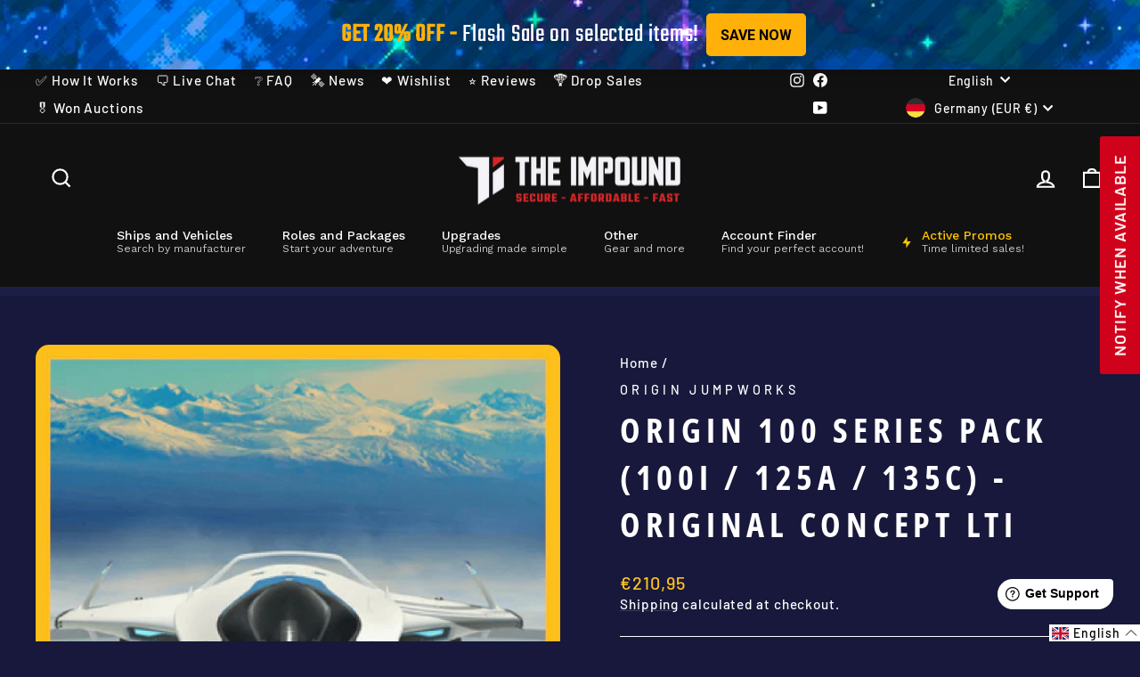

--- FILE ---
content_type: text/javascript; charset=utf-8
request_url: https://theimpound.com/en-de/products/100-series-ilw-2951-paint-pack.js
body_size: 74
content:
{"id":7562610508029,"title":"100 Series - ILW 2951 Paint Pack","handle":"100-series-ilw-2951-paint-pack","description":"\u003cp data-mce-fragment=\"1\"\u003eShow your support for the fleet with all three exclusive Invictus Launch Week paint schemes for your Origin 100 Series ships – vibrant Timberline, cool Frostbite, and commemorative Blue and Gold.\n\nThese paints are compatible with all 100 Series variants.\nShow your support for the fleet with all three exclusive Invictus Launch Week paint schemes for your Origin 100 Series ships – vibrant Timberline, cool Frostbite, and commemorative Blue and Gold.\n\nThese paints are compatible with all 100 Series variants.\n \u003cbr\u003e\u003cbr\u003eYour ships and vehicles represent who you are within Star Citizen universe, that's why it's a great idea to customize their look with a brand new paint or skin. \u003cbr\u003e\u003cbr\u003eGet yourself a brand new paint job and show off your style to the verse.\u003c\/p\u003e\n\u003ch3 data-mce-fragment=\"1\"\u003e\u003cstrong data-mce-fragment=\"1\"\u003e\u003cspan data-mce-fragment=\"1\"\u003e\u003c\/span\u003e\u003c\/strong\u003e\u003c\/h3\u003e","published_at":"2022-01-31T13:36:20-05:00","created_at":"2022-01-31T13:36:21-05:00","vendor":"Paint","type":"Paint","tags":["100i","125a","135c","commission","Paint","Ship Paint"],"price":2595,"price_min":2595,"price_max":2595,"available":true,"price_varies":false,"compare_at_price":null,"compare_at_price_min":0,"compare_at_price_max":0,"compare_at_price_varies":false,"variants":[{"id":42436015882493,"title":"Default Title","option1":"Default Title","option2":null,"option3":null,"sku":"P.159.388.L","requires_shipping":false,"taxable":true,"featured_image":null,"available":true,"name":"100 Series - ILW 2951 Paint Pack","public_title":null,"options":["Default Title"],"price":2595,"weight":0,"compare_at_price":null,"inventory_management":"shopify","barcode":null,"quantity_rule":{"min":1,"max":null,"increment":1},"quantity_price_breaks":[],"requires_selling_plan":false,"selling_plan_allocations":[]}],"images":["\/\/cdn.shopify.com\/s\/files\/1\/0613\/3569\/9709\/products\/100_ilw_paint_pack_0d061099-6b10-42bd-9a16-752ee0dbd0e5.jpg?v=1643658107"],"featured_image":"\/\/cdn.shopify.com\/s\/files\/1\/0613\/3569\/9709\/products\/100_ilw_paint_pack_0d061099-6b10-42bd-9a16-752ee0dbd0e5.jpg?v=1643658107","options":[{"name":"Title","position":1,"values":["Default Title"]}],"url":"\/en-de\/products\/100-series-ilw-2951-paint-pack","media":[{"alt":"100 Series - ILW 2951 Paint Pack","id":29158430540029,"position":1,"preview_image":{"aspect_ratio":0.899,"height":1447,"width":1301,"src":"https:\/\/cdn.shopify.com\/s\/files\/1\/0613\/3569\/9709\/products\/100_ilw_paint_pack_0d061099-6b10-42bd-9a16-752ee0dbd0e5.jpg?v=1643658107"},"aspect_ratio":0.899,"height":1447,"media_type":"image","src":"https:\/\/cdn.shopify.com\/s\/files\/1\/0613\/3569\/9709\/products\/100_ilw_paint_pack_0d061099-6b10-42bd-9a16-752ee0dbd0e5.jpg?v=1643658107","width":1301}],"requires_selling_plan":false,"selling_plan_groups":[]}

--- FILE ---
content_type: text/javascript; charset=utf-8
request_url: https://theimpound.com/en-de/products/100-series-slate-camo-paint.js
body_size: 568
content:
{"id":7556273930493,"title":"100 series - Slate Camo Paint","handle":"100-series-slate-camo-paint","description":"\u003cp data-mce-fragment=\"1\"\u003eCustomize your Origin 100 series ship with this intimidating grey camo color scheme.\u003cbr\u003e\u003c\/p\u003e\n\u003ch3 data-mce-fragment=\"1\"\u003e\u003cstrong data-mce-fragment=\"1\"\u003e\u003cspan data-mce-fragment=\"1\"\u003e\u003c\/span\u003e\u003c\/strong\u003e\u003c\/h3\u003e","published_at":"2022-01-25T13:41:40-05:00","created_at":"2022-01-25T13:41:40-05:00","vendor":"Paint","type":"Paint","tags":["100i","125a","135c","commission","Evergreen","Paint","Ship Paint"],"price":795,"price_min":795,"price_max":795,"available":true,"price_varies":false,"compare_at_price":null,"compare_at_price_min":0,"compare_at_price_max":0,"compare_at_price_varies":false,"variants":[{"id":42416244261117,"title":"Default Title","option1":"Default Title","option2":null,"option3":null,"sku":"P.159.383.A","requires_shipping":false,"taxable":true,"featured_image":null,"available":true,"name":"100 series - Slate Camo Paint","public_title":null,"options":["Default Title"],"price":795,"weight":0,"compare_at_price":null,"inventory_management":"shopify","barcode":null,"quantity_rule":{"min":1,"max":null,"increment":1},"quantity_price_breaks":[],"requires_selling_plan":false,"selling_plan_allocations":[]}],"images":["\/\/cdn.shopify.com\/s\/files\/1\/0613\/3569\/9709\/products\/100i_Tint_Camo_7afbbfb4-4fef-478b-944b-44d7a41beb22.jpg?v=1643298520","\/\/cdn.shopify.com\/s\/files\/1\/0613\/3569\/9709\/products\/100i_Tint_Camo_48248b32-dfda-47a4-a620-7fa5cb57ba84.jpg?v=1643450386"],"featured_image":"\/\/cdn.shopify.com\/s\/files\/1\/0613\/3569\/9709\/products\/100i_Tint_Camo_7afbbfb4-4fef-478b-944b-44d7a41beb22.jpg?v=1643298520","options":[{"name":"Title","position":1,"values":["Default Title"]}],"url":"\/en-de\/products\/100-series-slate-camo-paint","media":[{"alt":"Customize your Origin 100 series ship with this intimidating grey camo color scheme.","id":29137550573821,"position":1,"preview_image":{"aspect_ratio":0.899,"height":1447,"width":1301,"src":"https:\/\/cdn.shopify.com\/s\/files\/1\/0613\/3569\/9709\/products\/100i_Tint_Camo_7afbbfb4-4fef-478b-944b-44d7a41beb22.jpg?v=1643298520"},"aspect_ratio":0.899,"height":1447,"media_type":"image","src":"https:\/\/cdn.shopify.com\/s\/files\/1\/0613\/3569\/9709\/products\/100i_Tint_Camo_7afbbfb4-4fef-478b-944b-44d7a41beb22.jpg?v=1643298520","width":1301},{"alt":"Customize your Origin 100 series ship with this intimidating grey camo color scheme.","id":29147004469501,"position":2,"preview_image":{"aspect_ratio":1.433,"height":600,"width":860,"src":"https:\/\/cdn.shopify.com\/s\/files\/1\/0613\/3569\/9709\/products\/100i_Tint_Camo_48248b32-dfda-47a4-a620-7fa5cb57ba84.jpg?v=1643450386"},"aspect_ratio":1.433,"height":600,"media_type":"image","src":"https:\/\/cdn.shopify.com\/s\/files\/1\/0613\/3569\/9709\/products\/100i_Tint_Camo_48248b32-dfda-47a4-a620-7fa5cb57ba84.jpg?v=1643450386","width":860},{"alt":null,"id":34619113373949,"position":3,"preview_image":{"aspect_ratio":1.333,"height":360,"width":480,"src":"https:\/\/cdn.shopify.com\/s\/files\/1\/0613\/3569\/9709\/files\/preview_images\/hqdefault_86fbfc8d-5794-4578-b8d0-5d7dca418780.jpg?v=1733711021"},"aspect_ratio":1.77,"external_id":"4dIoTmkcvfo","host":"youtube","media_type":"external_video"}],"requires_selling_plan":false,"selling_plan_groups":[]}

--- FILE ---
content_type: text/javascript; charset=utf-8
request_url: https://theimpound.com/en-de/products/origin-100-series-pack.js
body_size: 1377
content:
{"id":8084553826557,"title":"Origin 100 Series Pack (100i \/ 125a \/ 135c) - Original Concept LTI","handle":"origin-100-series-pack","description":"\u003cp data-mce-fragment=\"1\"\u003eExplore the galaxy in style with the Origin 100 Series Pack. This package offers three ships, perfect for your interstellar adventures: the 100i, 125a, and 135c. With life time insurance and unique Giocoso Helmets included, this luxury option is sure to make a statement in the stars.\u003c\/p\u003e\n\u003ch3 data-mce-fragment=\"1\"\u003eOriginal Concept explanation\u003cbr\u003e\n\u003c\/h3\u003e\n\u003cp\u003e\u003cspan data-mce-fragment=\"1\"\u003eOriginal concept items are versions of ships and vehicles that come from the first sale (concept sale) of that particular item and contain Life Time Insurance (LTI) and if melted, can be bought back in the original form as they are not upgraded in any way or form. Those are usually the rarest and most sought after items. \u003cbr\u003e\u003c\/span\u003e\u003c\/p\u003e","published_at":"2023-05-12T10:04:20-04:00","created_at":"2023-05-12T10:04:21-04:00","vendor":"Origin Jumpworks","type":"","tags":["100i","commission","Luxury","Origin Jumpworks","Original Concept","Ship","Starter"],"price":21095,"price_min":21095,"price_max":21095,"available":false,"price_varies":false,"compare_at_price":null,"compare_at_price_min":0,"compare_at_price_max":0,"compare_at_price_varies":false,"variants":[{"id":43925115076861,"title":"Default Title","option1":"Default Title","option2":null,"option3":null,"sku":"UNIQUE.159.160.161.L","requires_shipping":false,"taxable":true,"featured_image":null,"available":false,"name":"Origin 100 Series Pack (100i \/ 125a \/ 135c) - Original Concept LTI","public_title":null,"options":["Default Title"],"price":21095,"weight":0,"compare_at_price":null,"inventory_management":"shopify","barcode":null,"quantity_rule":{"min":1,"max":null,"increment":1},"quantity_price_breaks":[],"requires_selling_plan":false,"selling_plan_allocations":[]}],"images":["\/\/cdn.shopify.com\/s\/files\/1\/0613\/3569\/9709\/files\/Group160-LTI-S_51316afe-f1df-48ec-8939-0b87a58e8eb0.jpg?v=1683900263","\/\/cdn.shopify.com\/s\/files\/1\/0613\/3569\/9709\/files\/details_7dd8aee8-c0d2-4f84-90c2-b155d9535241.jpg?v=1683900275","\/\/cdn.shopify.com\/s\/files\/1\/0613\/3569\/9709\/files\/100i_0f44883a-dc8b-4006-8aee-ce841ae08df8.jpg?v=1731642118","\/\/cdn.shopify.com\/s\/files\/1\/0613\/3569\/9709\/files\/source_f616072d-aae6-4bed-9362-e16f8695a4a3.jpg?v=1731642122","\/\/cdn.shopify.com\/s\/files\/1\/0613\/3569\/9709\/files\/source_4a6a7707-8a93-4c70-b41f-443a4dc3648f.jpg?v=1731642126"],"featured_image":"\/\/cdn.shopify.com\/s\/files\/1\/0613\/3569\/9709\/files\/Group160-LTI-S_51316afe-f1df-48ec-8939-0b87a58e8eb0.jpg?v=1683900263","options":[{"name":"Title","position":1,"values":["Default Title"]}],"url":"\/en-de\/products\/origin-100-series-pack","media":[{"alt":"Buy 100i Original Concept with LTI for Star Citizen","id":31676875276541,"position":1,"preview_image":{"aspect_ratio":0.9,"height":600,"width":540,"src":"https:\/\/cdn.shopify.com\/s\/files\/1\/0613\/3569\/9709\/files\/Group160-LTI-S_51316afe-f1df-48ec-8939-0b87a58e8eb0.jpg?v=1683900263"},"aspect_ratio":0.9,"height":600,"media_type":"image","src":"https:\/\/cdn.shopify.com\/s\/files\/1\/0613\/3569\/9709\/files\/Group160-LTI-S_51316afe-f1df-48ec-8939-0b87a58e8eb0.jpg?v=1683900263","width":540},{"alt":"Origin 100 Series Pack (100i \/ 125a \/ 135c) - Original Concept LTI","id":31676875833597,"position":2,"preview_image":{"aspect_ratio":0.641,"height":1149,"width":737,"src":"https:\/\/cdn.shopify.com\/s\/files\/1\/0613\/3569\/9709\/files\/details_7dd8aee8-c0d2-4f84-90c2-b155d9535241.jpg?v=1683900275"},"aspect_ratio":0.641,"height":1149,"media_type":"image","src":"https:\/\/cdn.shopify.com\/s\/files\/1\/0613\/3569\/9709\/files\/details_7dd8aee8-c0d2-4f84-90c2-b155d9535241.jpg?v=1683900275","width":737},{"alt":null,"id":34521641353469,"position":3,"preview_image":{"aspect_ratio":1.997,"height":1252,"width":2500,"src":"https:\/\/cdn.shopify.com\/s\/files\/1\/0613\/3569\/9709\/files\/100i_0f44883a-dc8b-4006-8aee-ce841ae08df8.jpg?v=1731642118"},"aspect_ratio":1.997,"height":1252,"media_type":"image","src":"https:\/\/cdn.shopify.com\/s\/files\/1\/0613\/3569\/9709\/files\/100i_0f44883a-dc8b-4006-8aee-ce841ae08df8.jpg?v=1731642118","width":2500},{"alt":null,"id":34521641648381,"position":4,"preview_image":{"aspect_ratio":2.281,"height":1646,"width":3754,"src":"https:\/\/cdn.shopify.com\/s\/files\/1\/0613\/3569\/9709\/files\/source_f616072d-aae6-4bed-9362-e16f8695a4a3.jpg?v=1731642122"},"aspect_ratio":2.281,"height":1646,"media_type":"image","src":"https:\/\/cdn.shopify.com\/s\/files\/1\/0613\/3569\/9709\/files\/source_f616072d-aae6-4bed-9362-e16f8695a4a3.jpg?v=1731642122","width":3754},{"alt":null,"id":34521641812221,"position":5,"preview_image":{"aspect_ratio":2.281,"height":1646,"width":3754,"src":"https:\/\/cdn.shopify.com\/s\/files\/1\/0613\/3569\/9709\/files\/source_4a6a7707-8a93-4c70-b41f-443a4dc3648f.jpg?v=1731642126"},"aspect_ratio":2.281,"height":1646,"media_type":"image","src":"https:\/\/cdn.shopify.com\/s\/files\/1\/0613\/3569\/9709\/files\/source_4a6a7707-8a93-4c70-b41f-443a4dc3648f.jpg?v=1731642126","width":3754}],"requires_selling_plan":false,"selling_plan_groups":[]}

--- FILE ---
content_type: text/javascript; charset=utf-8
request_url: https://theimpound.com/en-de/products/100-series-auspicious-red-dragon-paint.js
body_size: -110
content:
{"id":8282702184701,"title":"100 Series - Auspicious Red Dragon Paint","handle":"100-series-auspicious-red-dragon-paint","description":"\u003cp data-mce-fragment=\"1\"\u003eSeek peace and prosperity in the new year with the Auspicious Red Dragon livery. Outfit your ship with this bold red base paint complemented by gold accents and a stylized graphic of a dragon.\u003cbr\u003e\u003cbr\u003eThis paint is compatible with all 100 series variants.\u003c\/p\u003e\n\u003ch3 data-mce-fragment=\"1\"\u003e\u003cstrong data-mce-fragment=\"1\"\u003e\u003cspan data-mce-fragment=\"1\"\u003e\u003c\/span\u003e\u003c\/strong\u003e\u003c\/h3\u003e","published_at":"2024-02-13T07:01:03-05:00","created_at":"2024-02-13T07:01:03-05:00","vendor":"Paint","type":"Paint","tags":["100i","125a","135c","commission","Paint","Ship Paint"],"price":795,"price_min":795,"price_max":795,"available":true,"price_varies":false,"compare_at_price":null,"compare_at_price_min":0,"compare_at_price_max":0,"compare_at_price_varies":false,"variants":[{"id":44512863813885,"title":"Default Title","option1":"Default Title","option2":null,"option3":null,"sku":"P.468","requires_shipping":false,"taxable":true,"featured_image":null,"available":true,"name":"100 Series - Auspicious Red Dragon Paint","public_title":null,"options":["Default Title"],"price":795,"weight":0,"compare_at_price":null,"inventory_management":"shopify","barcode":null,"quantity_rule":{"min":1,"max":null,"increment":1},"quantity_price_breaks":[],"requires_selling_plan":false,"selling_plan_allocations":[]}],"images":["\/\/cdn.shopify.com\/s\/files\/1\/0613\/3569\/9709\/files\/dragon.jpg?v=1707825699"],"featured_image":"\/\/cdn.shopify.com\/s\/files\/1\/0613\/3569\/9709\/files\/dragon.jpg?v=1707825699","options":[{"name":"Title","position":1,"values":["Default Title"]}],"url":"\/en-de\/products\/100-series-auspicious-red-dragon-paint","media":[{"alt":"Buy 100 Series - Auspicious Red Dragon Paint For Star Citizen","id":32822083387645,"position":1,"preview_image":{"aspect_ratio":0.9,"height":600,"width":540,"src":"https:\/\/cdn.shopify.com\/s\/files\/1\/0613\/3569\/9709\/files\/dragon.jpg?v=1707825699"},"aspect_ratio":0.9,"height":600,"media_type":"image","src":"https:\/\/cdn.shopify.com\/s\/files\/1\/0613\/3569\/9709\/files\/dragon.jpg?v=1707825699","width":540}],"requires_selling_plan":false,"selling_plan_groups":[]}

--- FILE ---
content_type: image/svg+xml
request_url: https://uc.pop-convert.com/57b622bc-91d4-44b2-be30-8ac5299e8309/
body_size: 66
content:
<?xml version="1.0" encoding="UTF-8" standalone="no"?>
<svg width="40px" height="40px" viewBox="0 0 40 40" version="1.1" xmlns="http://www.w3.org/2000/svg" xmlns:xlink="http://www.w3.org/1999/xlink">
    <!-- Generator: Sketch 40.1 (33804) - http://www.bohemiancoding.com/sketch -->
    <title>diagonal-stripes</title>
    <desc>Created with Sketch.</desc>
    <defs></defs>
    <g id="Page-1" stroke="none" stroke-width="1" fill="none" fill-rule="evenodd">
        <g id="diagonal-stripes" fill="#000000">
            <polygon id="Path-2" points="0 40 40 0 20 0 0 20"></polygon>
            <polygon id="Path-2-Copy" points="40 40 40 20 20 40"></polygon>
        </g>
    </g>
</svg>

--- FILE ---
content_type: text/javascript; charset=utf-8
request_url: https://theimpound.com/en-de/products/100-series-frostbite-paint.js
body_size: 458
content:
{"id":7556273733885,"title":"100 Series - Frostbite Paint","handle":"100-series-frostbite-paint","description":"\u003cp\u003eSoar like the winter winds with the Frostbite Camo paint scheme for your Origin 100 Series ships.\u003c\/p\u003e\n\u003ch3 data-mce-fragment=\"1\"\u003e\u003cstrong data-mce-fragment=\"1\"\u003e\u003cspan data-mce-fragment=\"1\"\u003e\u003c\/span\u003e\u003c\/strong\u003e\u003c\/h3\u003e","published_at":"2022-01-25T13:41:35-05:00","created_at":"2022-01-25T13:41:35-05:00","vendor":"Paint","type":"Paint","tags":["100i","125a","135c","commission","Evergreen","Paint","Ship Paint"],"price":795,"price_min":795,"price_max":795,"available":true,"price_varies":false,"compare_at_price":null,"compare_at_price_min":0,"compare_at_price_max":0,"compare_at_price_varies":false,"variants":[{"id":42416244064509,"title":"Default Title","option1":"Default Title","option2":null,"option3":null,"sku":"P.159.378.A","requires_shipping":false,"taxable":true,"featured_image":null,"available":true,"name":"100 Series - Frostbite Paint","public_title":null,"options":["Default Title"],"price":795,"weight":0,"compare_at_price":null,"inventory_management":"shopify","barcode":null,"quantity_rule":{"min":1,"max":null,"increment":1},"quantity_price_breaks":[],"requires_selling_plan":false,"selling_plan_allocations":[]}],"images":["\/\/cdn.shopify.com\/s\/files\/1\/0613\/3569\/9709\/products\/100i_Frostbite_camo_2021-Min_d84f89c7-9e18-47f6-b473-1ad86c40f027.jpg?v=1643298438","\/\/cdn.shopify.com\/s\/files\/1\/0613\/3569\/9709\/products\/100i_Frostbite_camo_2021-Min_d7b0f2e3-92c9-4bc5-a068-5400679c8555.jpg?v=1643449555"],"featured_image":"\/\/cdn.shopify.com\/s\/files\/1\/0613\/3569\/9709\/products\/100i_Frostbite_camo_2021-Min_d84f89c7-9e18-47f6-b473-1ad86c40f027.jpg?v=1643298438","options":[{"name":"Title","position":1,"values":["Default Title"]}],"url":"\/en-de\/products\/100-series-frostbite-paint","media":[{"alt":"Soar like the winter winds with the Frostbite Camo paint scheme for your Origin 100 Series ships.","id":29137543332093,"position":1,"preview_image":{"aspect_ratio":0.899,"height":1447,"width":1301,"src":"https:\/\/cdn.shopify.com\/s\/files\/1\/0613\/3569\/9709\/products\/100i_Frostbite_camo_2021-Min_d84f89c7-9e18-47f6-b473-1ad86c40f027.jpg?v=1643298438"},"aspect_ratio":0.899,"height":1447,"media_type":"image","src":"https:\/\/cdn.shopify.com\/s\/files\/1\/0613\/3569\/9709\/products\/100i_Frostbite_camo_2021-Min_d84f89c7-9e18-47f6-b473-1ad86c40f027.jpg?v=1643298438","width":1301},{"alt":"Soar like the winter winds with the Frostbite Camo paint scheme for your Origin 100 Series ships.","id":29146985234685,"position":2,"preview_image":{"aspect_ratio":2.333,"height":1646,"width":3840,"src":"https:\/\/cdn.shopify.com\/s\/files\/1\/0613\/3569\/9709\/products\/100i_Frostbite_camo_2021-Min_d7b0f2e3-92c9-4bc5-a068-5400679c8555.jpg?v=1643449555"},"aspect_ratio":2.333,"height":1646,"media_type":"image","src":"https:\/\/cdn.shopify.com\/s\/files\/1\/0613\/3569\/9709\/products\/100i_Frostbite_camo_2021-Min_d7b0f2e3-92c9-4bc5-a068-5400679c8555.jpg?v=1643449555","width":3840}],"requires_selling_plan":false,"selling_plan_groups":[]}

--- FILE ---
content_type: text/javascript; charset=utf-8
request_url: https://theimpound.com/en-de/products/100-series-melrose-paint-imperator.js
body_size: 626
content:
{"id":8709948604669,"title":"100 Series - Melrose Paint - Imperator","handle":"100-series-melrose-paint-imperator","description":"With all the class and sophistication you already associate with Origin Jumpworks, the 100 series has been crafted for solo pilots looking to turn heads without breaking the bank. Customize your Origin 100 series ship with this teal and pink color scheme.","published_at":"2024-09-20T20:48:58-04:00","created_at":"2024-09-13T20:51:35-04:00","vendor":"Paint","type":"Paint","tags":["100i","125a","135c","commission","EG","Evergreen","Paint","Ship Paint","Subscriber"],"price":695,"price_min":695,"price_max":695,"available":true,"price_varies":false,"compare_at_price":null,"compare_at_price_min":0,"compare_at_price_max":0,"compare_at_price_varies":false,"variants":[{"id":45651921469693,"title":"Default Title","option1":"Default Title","option2":null,"option3":null,"sku":"p.1000","requires_shipping":false,"taxable":true,"featured_image":null,"available":true,"name":"100 Series - Melrose Paint - Imperator","public_title":null,"options":["Default Title"],"price":695,"weight":0,"compare_at_price":null,"inventory_management":"shopify","barcode":null,"quantity_rule":{"min":1,"max":null,"increment":1},"quantity_price_breaks":[],"requires_selling_plan":false,"selling_plan_allocations":[]}],"images":["\/\/cdn.shopify.com\/s\/files\/1\/0613\/3569\/9709\/files\/Group168_c24d4ce9-a870-4350-b222-998009ff8f07.jpg?v=1726275380","\/\/cdn.shopify.com\/s\/files\/1\/0613\/3569\/9709\/files\/source_81f3cafa-92eb-47df-9b00-a18060d897c6.jpg?v=1726275386"],"featured_image":"\/\/cdn.shopify.com\/s\/files\/1\/0613\/3569\/9709\/files\/Group168_c24d4ce9-a870-4350-b222-998009ff8f07.jpg?v=1726275380","options":[{"name":"Title","position":1,"values":["Default Title"]}],"url":"\/en-de\/products\/100-series-melrose-paint-imperator","media":[{"alt":"Buy 100 Series - Melrose Paint - Imperator For Star Citizen","id":34277877055741,"position":1,"preview_image":{"aspect_ratio":0.9,"height":600,"width":540,"src":"https:\/\/cdn.shopify.com\/s\/files\/1\/0613\/3569\/9709\/files\/Group168_c24d4ce9-a870-4350-b222-998009ff8f07.jpg?v=1726275380"},"aspect_ratio":0.9,"height":600,"media_type":"image","src":"https:\/\/cdn.shopify.com\/s\/files\/1\/0613\/3569\/9709\/files\/Group168_c24d4ce9-a870-4350-b222-998009ff8f07.jpg?v=1726275380","width":540},{"alt":"Buy 100 Series - Melrose Paint - Imperator For Star Citizen","id":34277877383421,"position":2,"preview_image":{"aspect_ratio":2.333,"height":1646,"width":3840,"src":"https:\/\/cdn.shopify.com\/s\/files\/1\/0613\/3569\/9709\/files\/source_81f3cafa-92eb-47df-9b00-a18060d897c6.jpg?v=1726275386"},"aspect_ratio":2.333,"height":1646,"media_type":"image","src":"https:\/\/cdn.shopify.com\/s\/files\/1\/0613\/3569\/9709\/files\/source_81f3cafa-92eb-47df-9b00-a18060d897c6.jpg?v=1726275386","width":3840},{"alt":null,"id":34618933346557,"position":3,"preview_image":{"aspect_ratio":1.333,"height":360,"width":480,"src":"https:\/\/cdn.shopify.com\/s\/files\/1\/0613\/3569\/9709\/files\/preview_images\/hqdefault_d92f895f-7792-402d-a8ca-f6051ec3231b.jpg?v=1733704963"},"aspect_ratio":1.77,"external_id":"qvAQYOg7IbI","host":"youtube","media_type":"external_video"}],"requires_selling_plan":false,"selling_plan_groups":[]}

--- FILE ---
content_type: text/javascript; charset=utf-8
request_url: https://theimpound.com/en-de/products/100-series-5-paint-pack.js
body_size: 645
content:
{"id":7556273668349,"title":"100 Series - 5 Paint Pack","handle":"100-series-5-paint-pack","description":"\u003cp data-mce-fragment=\"1\"\u003eThis pack includes all five 100 Series paints: Flame Blue Ametrine Slate Camo Timberline Frostbite These paints are compatible with all 100 Series variants. \u003c\/p\u003e","published_at":"2022-01-25T13:41:34-05:00","created_at":"2022-01-25T13:41:34-05:00","vendor":"Paint","type":"Paint","tags":["100i","125a","135c","commission","Evergreen","Paint","Paint Pack","Ship Paint"],"price":2395,"price_min":2395,"price_max":2395,"available":true,"price_varies":false,"compare_at_price":null,"compare_at_price_min":0,"compare_at_price_max":0,"compare_at_price_varies":false,"variants":[{"id":42416243900669,"title":"Default Title","option1":"Default Title","option2":null,"option3":null,"sku":"P.159.367.A","requires_shipping":false,"taxable":true,"featured_image":null,"available":true,"name":"100 Series - 5 Paint Pack","public_title":null,"options":["Default Title"],"price":2395,"weight":0,"compare_at_price":null,"inventory_management":"shopify","barcode":null,"quantity_rule":{"min":1,"max":null,"increment":1},"quantity_price_breaks":[],"requires_selling_plan":false,"selling_plan_allocations":[]}],"images":["\/\/cdn.shopify.com\/s\/files\/1\/0613\/3569\/9709\/products\/Group164.jpg?v=1643289193","\/\/cdn.shopify.com\/s\/files\/1\/0613\/3569\/9709\/products\/100i_Tint_BlackOrange.jpg?v=1643289193","\/\/cdn.shopify.com\/s\/files\/1\/0613\/3569\/9709\/products\/100i_Tint_BlueYellow.jpg?v=1643289193","\/\/cdn.shopify.com\/s\/files\/1\/0613\/3569\/9709\/products\/100i_Tint_Camo.jpg?v=1643289193","\/\/cdn.shopify.com\/s\/files\/1\/0613\/3569\/9709\/products\/100i_Frostbite_camo_2021-Min.jpg?v=1643289193","\/\/cdn.shopify.com\/s\/files\/1\/0613\/3569\/9709\/products\/100i_Timberline_2021-Min.jpg?v=1643289193"],"featured_image":"\/\/cdn.shopify.com\/s\/files\/1\/0613\/3569\/9709\/products\/Group164.jpg?v=1643289193","options":[{"name":"Title","position":1,"values":["Default Title"]}],"url":"\/en-de\/products\/100-series-5-paint-pack","media":[{"alt":"This pack includes all five 100 Series paints: Flame Blue Ametrine Slate Camo Timberline Frostbite These paints are compatible with all 100 Series variants.","id":29136455172349,"position":1,"preview_image":{"aspect_ratio":0.9,"height":1447,"width":1302,"src":"https:\/\/cdn.shopify.com\/s\/files\/1\/0613\/3569\/9709\/products\/Group164.jpg?v=1643289193"},"aspect_ratio":0.9,"height":1447,"media_type":"image","src":"https:\/\/cdn.shopify.com\/s\/files\/1\/0613\/3569\/9709\/products\/Group164.jpg?v=1643289193","width":1302},{"alt":"This pack includes all five 100 Series paints: Flame Blue Ametrine Slate Camo Timberline Frostbite These paints are compatible with all 100 Series variants.","id":29136452419837,"position":2,"preview_image":{"aspect_ratio":1.433,"height":600,"width":860,"src":"https:\/\/cdn.shopify.com\/s\/files\/1\/0613\/3569\/9709\/products\/100i_Tint_BlackOrange.jpg?v=1643289193"},"aspect_ratio":1.433,"height":600,"media_type":"image","src":"https:\/\/cdn.shopify.com\/s\/files\/1\/0613\/3569\/9709\/products\/100i_Tint_BlackOrange.jpg?v=1643289193","width":860},{"alt":"This pack includes all five 100 Series paints: Flame Blue Ametrine Slate Camo Timberline Frostbite These paints are compatible with all 100 Series variants.","id":29136452452605,"position":3,"preview_image":{"aspect_ratio":1.433,"height":600,"width":860,"src":"https:\/\/cdn.shopify.com\/s\/files\/1\/0613\/3569\/9709\/products\/100i_Tint_BlueYellow.jpg?v=1643289193"},"aspect_ratio":1.433,"height":600,"media_type":"image","src":"https:\/\/cdn.shopify.com\/s\/files\/1\/0613\/3569\/9709\/products\/100i_Tint_BlueYellow.jpg?v=1643289193","width":860},{"alt":"This pack includes all five 100 Series paints: Flame Blue Ametrine Slate Camo Timberline Frostbite These paints are compatible with all 100 Series variants.","id":29136452485373,"position":4,"preview_image":{"aspect_ratio":1.433,"height":600,"width":860,"src":"https:\/\/cdn.shopify.com\/s\/files\/1\/0613\/3569\/9709\/products\/100i_Tint_Camo.jpg?v=1643289193"},"aspect_ratio":1.433,"height":600,"media_type":"image","src":"https:\/\/cdn.shopify.com\/s\/files\/1\/0613\/3569\/9709\/products\/100i_Tint_Camo.jpg?v=1643289193","width":860},{"alt":"This pack includes all five 100 Series paints: Flame Blue Ametrine Slate Camo Timberline Frostbite These paints are compatible with all 100 Series variants.","id":29136452518141,"position":5,"preview_image":{"aspect_ratio":2.333,"height":1646,"width":3840,"src":"https:\/\/cdn.shopify.com\/s\/files\/1\/0613\/3569\/9709\/products\/100i_Frostbite_camo_2021-Min.jpg?v=1643289193"},"aspect_ratio":2.333,"height":1646,"media_type":"image","src":"https:\/\/cdn.shopify.com\/s\/files\/1\/0613\/3569\/9709\/products\/100i_Frostbite_camo_2021-Min.jpg?v=1643289193","width":3840},{"alt":"This pack includes all five 100 Series paints: Flame Blue Ametrine Slate Camo Timberline Frostbite These paints are compatible with all 100 Series variants.","id":29136452550909,"position":6,"preview_image":{"aspect_ratio":2.333,"height":1646,"width":3840,"src":"https:\/\/cdn.shopify.com\/s\/files\/1\/0613\/3569\/9709\/products\/100i_Timberline_2021-Min.jpg?v=1643289193"},"aspect_ratio":2.333,"height":1646,"media_type":"image","src":"https:\/\/cdn.shopify.com\/s\/files\/1\/0613\/3569\/9709\/products\/100i_Timberline_2021-Min.jpg?v=1643289193","width":3840},{"alt":null,"id":34619202076925,"position":7,"preview_image":{"aspect_ratio":1.333,"height":360,"width":480,"src":"https:\/\/cdn.shopify.com\/s\/files\/1\/0613\/3569\/9709\/files\/preview_images\/hqdefault_8ba1aa08-3620-4988-a096-d6e6ce3482c2.jpg?v=1733715494"},"aspect_ratio":1.77,"external_id":"4dIoTmkcvfo","host":"youtube","media_type":"external_video"}],"requires_selling_plan":false,"selling_plan_groups":[]}

--- FILE ---
content_type: text/javascript; charset=utf-8
request_url: https://theimpound.com/en-de/products/100-series-sand-wave-paint-centurion.js
body_size: 719
content:
{"id":8709965119741,"title":"100 Series - Sand Wave Paint - Centurion","handle":"100-series-sand-wave-paint-centurion","description":"\u003cp\u003eWith all the class and sophistication you already associate with Origin Jumpworks, the 100 series has been crafted for solo pilots looking to turn heads without breaking the bank. Customize your Origin 100 series ship with this sand stone, grey and orange color scheme.\u003c\/p\u003e\n\u003cp\u003eThese paints are compatible with all 100 Series variants.\u003c\/p\u003e\n\u003ch3 data-mce-fragment=\"1\"\u003e\n\u003cstrong data-mce-fragment=\"1\"\u003e\u003cspan data-mce-fragment=\"1\"\u003e\u003c\/span\u003e\u003c\/strong\u003e\u003cbr\u003e\n\u003c\/h3\u003e","published_at":"2024-09-20T20:48:59-04:00","created_at":"2024-09-13T21:19:31-04:00","vendor":"Paint","type":"Paint","tags":["100i","125a","135c","commission","EG","Evergreen","Paint","Ship Paint","Subscriber"],"price":695,"price_min":695,"price_max":695,"available":true,"price_varies":false,"compare_at_price":null,"compare_at_price_min":0,"compare_at_price_max":0,"compare_at_price_varies":false,"variants":[{"id":45651961184509,"title":"Default Title","option1":"Default Title","option2":null,"option3":null,"sku":"p.1001","requires_shipping":false,"taxable":true,"featured_image":null,"available":true,"name":"100 Series - Sand Wave Paint - Centurion","public_title":null,"options":["Default Title"],"price":695,"weight":0,"compare_at_price":null,"inventory_management":"shopify","barcode":null,"quantity_rule":{"min":1,"max":null,"increment":1},"quantity_price_breaks":[],"requires_selling_plan":false,"selling_plan_allocations":[]}],"images":["\/\/cdn.shopify.com\/s\/files\/1\/0613\/3569\/9709\/files\/Group169.jpg?v=1726277331","\/\/cdn.shopify.com\/s\/files\/1\/0613\/3569\/9709\/files\/source_1570f65b-9d57-4284-88e0-fbd6077ae0bd.jpg?v=1726277337"],"featured_image":"\/\/cdn.shopify.com\/s\/files\/1\/0613\/3569\/9709\/files\/Group169.jpg?v=1726277331","options":[{"name":"Title","position":1,"values":["Default Title"]}],"url":"\/en-de\/products\/100-series-sand-wave-paint-centurion","media":[{"alt":"Buy 100 Series - Sand Wave Paint - Centurion For Star Citizen","id":34277989941501,"position":1,"preview_image":{"aspect_ratio":0.9,"height":600,"width":540,"src":"https:\/\/cdn.shopify.com\/s\/files\/1\/0613\/3569\/9709\/files\/Group169.jpg?v=1726277331"},"aspect_ratio":0.9,"height":600,"media_type":"image","src":"https:\/\/cdn.shopify.com\/s\/files\/1\/0613\/3569\/9709\/files\/Group169.jpg?v=1726277331","width":540},{"alt":"Buy 100 Series - Sand Wave Paint - Centurion For Star Citizen","id":34277990334717,"position":2,"preview_image":{"aspect_ratio":2.333,"height":1646,"width":3840,"src":"https:\/\/cdn.shopify.com\/s\/files\/1\/0613\/3569\/9709\/files\/source_1570f65b-9d57-4284-88e0-fbd6077ae0bd.jpg?v=1726277337"},"aspect_ratio":2.333,"height":1646,"media_type":"image","src":"https:\/\/cdn.shopify.com\/s\/files\/1\/0613\/3569\/9709\/files\/source_1570f65b-9d57-4284-88e0-fbd6077ae0bd.jpg?v=1726277337","width":3840},{"alt":null,"id":34618933346557,"position":3,"preview_image":{"aspect_ratio":1.333,"height":360,"width":480,"src":"https:\/\/cdn.shopify.com\/s\/files\/1\/0613\/3569\/9709\/files\/preview_images\/hqdefault_d92f895f-7792-402d-a8ca-f6051ec3231b.jpg?v=1733704963"},"aspect_ratio":1.77,"external_id":"qvAQYOg7IbI","host":"youtube","media_type":"external_video"}],"requires_selling_plan":false,"selling_plan_groups":[]}

--- FILE ---
content_type: text/javascript; charset=utf-8
request_url: https://theimpound.com/en-de/products/100-series-invictus-blue-and-gold-paint.js
body_size: 529
content:
{"id":7562610606333,"title":"100 Series - Invictus Blue and Gold Paint","handle":"100-series-invictus-blue-and-gold-paint","description":"\u003cp data-mce-fragment=\"1\"\u003eFeaturing a vibrant blue base color and gold highlights, the Invictus Blue and Gold paint scheme will give your 100 Series ships a striking style \u003cbr\u003e\u003cbr\u003eYour ships and vehicles represent who you are within Star Citizen universe, that's why it's a great idea to customize their look with a brand new paint or skin. \u003cbr\u003e\u003cbr\u003eGet yourself a brand new paint job and show off your style to the verse.\u003c\/p\u003e\n\u003ch3 data-mce-fragment=\"1\"\u003e\u003cstrong data-mce-fragment=\"1\"\u003e\u003cspan data-mce-fragment=\"1\"\u003e\u003c\/span\u003e\u003c\/strong\u003e\u003c\/h3\u003e","published_at":"2022-01-31T13:36:22-05:00","created_at":"2022-01-31T13:36:23-05:00","vendor":"Paint","type":"Paint","tags":["100i","125a","135c","commission","Paint","Ship Paint"],"price":1895,"price_min":1895,"price_max":1895,"available":true,"price_varies":false,"compare_at_price":null,"compare_at_price_min":0,"compare_at_price_max":0,"compare_at_price_varies":false,"variants":[{"id":42436015980797,"title":"Default Title","option1":"Default Title","option2":null,"option3":null,"sku":"P.159.389.L","requires_shipping":false,"taxable":true,"featured_image":null,"available":true,"name":"100 Series - Invictus Blue and Gold Paint","public_title":null,"options":["Default Title"],"price":1895,"weight":0,"compare_at_price":null,"inventory_management":"shopify","barcode":null,"quantity_rule":{"min":1,"max":null,"increment":1},"quantity_price_breaks":[],"requires_selling_plan":false,"selling_plan_allocations":[]}],"images":["\/\/cdn.shopify.com\/s\/files\/1\/0613\/3569\/9709\/products\/100_invictus_blue_and_gold_f4c58b0b-c905-4a7a-83dd-c8f6b2f13bd7.jpg?v=1643658109"],"featured_image":"\/\/cdn.shopify.com\/s\/files\/1\/0613\/3569\/9709\/products\/100_invictus_blue_and_gold_f4c58b0b-c905-4a7a-83dd-c8f6b2f13bd7.jpg?v=1643658109","options":[{"name":"Title","position":1,"values":["Default Title"]}],"url":"\/en-de\/products\/100-series-invictus-blue-and-gold-paint","media":[{"alt":"100 Series - Invictus Blue and Gold Paint","id":29158430867709,"position":1,"preview_image":{"aspect_ratio":0.899,"height":1447,"width":1301,"src":"https:\/\/cdn.shopify.com\/s\/files\/1\/0613\/3569\/9709\/products\/100_invictus_blue_and_gold_f4c58b0b-c905-4a7a-83dd-c8f6b2f13bd7.jpg?v=1643658109"},"aspect_ratio":0.899,"height":1447,"media_type":"image","src":"https:\/\/cdn.shopify.com\/s\/files\/1\/0613\/3569\/9709\/products\/100_invictus_blue_and_gold_f4c58b0b-c905-4a7a-83dd-c8f6b2f13bd7.jpg?v=1643658109","width":1301}],"requires_selling_plan":false,"selling_plan_groups":[]}

--- FILE ---
content_type: text/javascript; charset=utf-8
request_url: https://theimpound.com/en-de/products/100-series-blue-ametrine-paint.js
body_size: 31
content:
{"id":7556273832189,"title":"100 series - Blue Ametrine Paint","handle":"100-series-blue-ametrine-paint","description":"\u003cp data-mce-fragment=\"1\"\u003eCustomize your Origin 100 series ship with this electrifying blue and yellow color scheme.\u003c\/p\u003e\n\u003ch3 data-mce-fragment=\"1\"\u003e\u003cstrong data-mce-fragment=\"1\"\u003e\u003cspan data-mce-fragment=\"1\"\u003e\u003c\/span\u003e\u003c\/strong\u003e\u003c\/h3\u003e","published_at":"2022-01-25T13:41:36-05:00","created_at":"2022-01-25T13:41:36-05:00","vendor":"Paint","type":"Paint","tags":["100i","125a","135c","commission","Evergreen","Paint","Ship Paint"],"price":795,"price_min":795,"price_max":795,"available":true,"price_varies":false,"compare_at_price":null,"compare_at_price_min":0,"compare_at_price_max":0,"compare_at_price_varies":false,"variants":[{"id":42416244162813,"title":"Default Title","option1":"Default Title","option2":null,"option3":null,"sku":"P.159.370.A","requires_shipping":false,"taxable":true,"featured_image":null,"available":true,"name":"100 series - Blue Ametrine Paint","public_title":null,"options":["Default Title"],"price":795,"weight":0,"compare_at_price":null,"inventory_management":"shopify","barcode":null,"quantity_rule":{"min":1,"max":null,"increment":1},"quantity_price_breaks":[],"requires_selling_plan":false,"selling_plan_allocations":[]}],"images":["\/\/cdn.shopify.com\/s\/files\/1\/0613\/3569\/9709\/products\/100i_Tint_BlueYellow_548cb0b0-80d5-42f2-a456-84b669c6c800.jpg?v=1643298110","\/\/cdn.shopify.com\/s\/files\/1\/0613\/3569\/9709\/products\/100i_Tint_BlueYellow_cb8ca499-e56c-4ace-9bfc-01c3159185af.jpg?v=1643450199"],"featured_image":"\/\/cdn.shopify.com\/s\/files\/1\/0613\/3569\/9709\/products\/100i_Tint_BlueYellow_548cb0b0-80d5-42f2-a456-84b669c6c800.jpg?v=1643298110","options":[{"name":"Title","position":1,"values":["Default Title"]}],"url":"\/en-de\/products\/100-series-blue-ametrine-paint","media":[{"alt":"Customize your Origin 100 series ship with this electrifying blue and yellow color scheme.","id":29137518887165,"position":1,"preview_image":{"aspect_ratio":0.899,"height":1447,"width":1301,"src":"https:\/\/cdn.shopify.com\/s\/files\/1\/0613\/3569\/9709\/products\/100i_Tint_BlueYellow_548cb0b0-80d5-42f2-a456-84b669c6c800.jpg?v=1643298110"},"aspect_ratio":0.899,"height":1447,"media_type":"image","src":"https:\/\/cdn.shopify.com\/s\/files\/1\/0613\/3569\/9709\/products\/100i_Tint_BlueYellow_548cb0b0-80d5-42f2-a456-84b669c6c800.jpg?v=1643298110","width":1301},{"alt":"Customize your Origin 100 series ship with this electrifying blue and yellow color scheme.","id":29147001585917,"position":2,"preview_image":{"aspect_ratio":1.433,"height":600,"width":860,"src":"https:\/\/cdn.shopify.com\/s\/files\/1\/0613\/3569\/9709\/products\/100i_Tint_BlueYellow_cb8ca499-e56c-4ace-9bfc-01c3159185af.jpg?v=1643450199"},"aspect_ratio":1.433,"height":600,"media_type":"image","src":"https:\/\/cdn.shopify.com\/s\/files\/1\/0613\/3569\/9709\/products\/100i_Tint_BlueYellow_cb8ca499-e56c-4ace-9bfc-01c3159185af.jpg?v=1643450199","width":860},{"alt":null,"id":34619113373949,"position":3,"preview_image":{"aspect_ratio":1.333,"height":360,"width":480,"src":"https:\/\/cdn.shopify.com\/s\/files\/1\/0613\/3569\/9709\/files\/preview_images\/hqdefault_86fbfc8d-5794-4578-b8d0-5d7dca418780.jpg?v=1733711021"},"aspect_ratio":1.77,"external_id":"4dIoTmkcvfo","host":"youtube","media_type":"external_video"}],"requires_selling_plan":false,"selling_plan_groups":[]}

--- FILE ---
content_type: text/javascript; charset=utf-8
request_url: https://theimpound.com/en-de/products/100-series-auspicious-red-dog-paint.js
body_size: -83
content:
{"id":8282699399421,"title":"100 Series - Auspicious Red Dog Paint","handle":"100-series-auspicious-red-dog-paint","description":"\u003cp data-mce-fragment=\"1\"\u003eSeek peace and prosperity in the new year with the Auspicious Red Dog livery. Outfit your ship with this bold red base paint complemented by gold accents and a stylized graphic of a dog.\u003cbr\u003e\u003cbr\u003eThis paint is compatible with all 100 series variants.\u003c\/p\u003e\n\u003ch3 data-mce-fragment=\"1\"\u003e\u003cstrong data-mce-fragment=\"1\"\u003e\u003cspan data-mce-fragment=\"1\"\u003e\u003c\/span\u003e\u003c\/strong\u003e\u003c\/h3\u003e","published_at":"2024-02-13T06:57:16-05:00","created_at":"2024-02-13T06:57:16-05:00","vendor":"Paint","type":"Paint","tags":["100i","125a","135c","commission","Paint","Ship Paint"],"price":795,"price_min":795,"price_max":795,"available":true,"price_varies":false,"compare_at_price":null,"compare_at_price_min":0,"compare_at_price_max":0,"compare_at_price_varies":false,"variants":[{"id":44512857260285,"title":"Default Title","option1":"Default Title","option2":null,"option3":null,"sku":"P.467","requires_shipping":false,"taxable":true,"featured_image":null,"available":true,"name":"100 Series - Auspicious Red Dog Paint","public_title":null,"options":["Default Title"],"price":795,"weight":0,"compare_at_price":null,"inventory_management":"shopify","barcode":null,"quantity_rule":{"min":1,"max":null,"increment":1},"quantity_price_breaks":[],"requires_selling_plan":false,"selling_plan_allocations":[]}],"images":["\/\/cdn.shopify.com\/s\/files\/1\/0613\/3569\/9709\/files\/Group168_34ee2e6d-3ac8-40b9-89fc-12bbe7d56bd4.jpg?v=1707825612"],"featured_image":"\/\/cdn.shopify.com\/s\/files\/1\/0613\/3569\/9709\/files\/Group168_34ee2e6d-3ac8-40b9-89fc-12bbe7d56bd4.jpg?v=1707825612","options":[{"name":"Title","position":1,"values":["Default Title"]}],"url":"\/en-de\/products\/100-series-auspicious-red-dog-paint","media":[{"alt":"Buy 100 Series - Auspicious Red Dog Paint For Star Citizen","id":32822077358333,"position":1,"preview_image":{"aspect_ratio":0.9,"height":600,"width":540,"src":"https:\/\/cdn.shopify.com\/s\/files\/1\/0613\/3569\/9709\/files\/Group168_34ee2e6d-3ac8-40b9-89fc-12bbe7d56bd4.jpg?v=1707825612"},"aspect_ratio":0.9,"height":600,"media_type":"image","src":"https:\/\/cdn.shopify.com\/s\/files\/1\/0613\/3569\/9709\/files\/Group168_34ee2e6d-3ac8-40b9-89fc-12bbe7d56bd4.jpg?v=1707825612","width":540}],"requires_selling_plan":false,"selling_plan_groups":[]}

--- FILE ---
content_type: text/javascript; charset=utf-8
request_url: https://theimpound.com/en-de/products/100-series-timberline-paint.js
body_size: -77
content:
{"id":7556273766653,"title":"100 Series - Timberline Paint","handle":"100-series-timberline-paint","description":"\u003cp data-mce-fragment=\"1\"\u003eCustomize your Origin 100 Series ships with the Timberline paint scheme that’s olive green with orange accents.\u003c\/p\u003e\n\u003ch3 data-mce-fragment=\"1\"\u003e\u003cstrong data-mce-fragment=\"1\"\u003e\u003cspan data-mce-fragment=\"1\"\u003e\u003c\/span\u003e\u003c\/strong\u003e\u003c\/h3\u003e","published_at":"2022-01-25T13:41:36-05:00","created_at":"2022-01-25T13:41:36-05:00","vendor":"Paint","type":"Paint","tags":["100i","125a","135c","commission","Evergreen","Paint","Ship Paint"],"price":495,"price_min":495,"price_max":495,"available":true,"price_varies":false,"compare_at_price":null,"compare_at_price_min":0,"compare_at_price_max":0,"compare_at_price_varies":false,"variants":[{"id":42416244097277,"title":"Default Title","option1":"Default Title","option2":null,"option3":null,"sku":"P.159.385.A","requires_shipping":false,"taxable":true,"featured_image":null,"available":true,"name":"100 Series - Timberline Paint","public_title":null,"options":["Default Title"],"price":495,"weight":0,"compare_at_price":null,"inventory_management":"shopify","barcode":null,"quantity_rule":{"min":1,"max":null,"increment":1},"quantity_price_breaks":[],"requires_selling_plan":false,"selling_plan_allocations":[]}],"images":["\/\/cdn.shopify.com\/s\/files\/1\/0613\/3569\/9709\/products\/100i_Timberline_2021-Min_f9991701-ccab-4ad6-bd04-6a72f100167b.jpg?v=1643298605","\/\/cdn.shopify.com\/s\/files\/1\/0613\/3569\/9709\/products\/100i_Timberline_2021-Min_a3e48e31-42f9-4c4e-84e4-fda0accc2311.jpg?v=1643298635"],"featured_image":"\/\/cdn.shopify.com\/s\/files\/1\/0613\/3569\/9709\/products\/100i_Timberline_2021-Min_f9991701-ccab-4ad6-bd04-6a72f100167b.jpg?v=1643298605","options":[{"name":"Title","position":1,"values":["Default Title"]}],"url":"\/en-de\/products\/100-series-timberline-paint","media":[{"alt":"Customize your Origin 100 Series ships with the Timberline paint scheme that’s olive green with orange accents.","id":29137557127421,"position":1,"preview_image":{"aspect_ratio":0.899,"height":1447,"width":1301,"src":"https:\/\/cdn.shopify.com\/s\/files\/1\/0613\/3569\/9709\/products\/100i_Timberline_2021-Min_f9991701-ccab-4ad6-bd04-6a72f100167b.jpg?v=1643298605"},"aspect_ratio":0.899,"height":1447,"media_type":"image","src":"https:\/\/cdn.shopify.com\/s\/files\/1\/0613\/3569\/9709\/products\/100i_Timberline_2021-Min_f9991701-ccab-4ad6-bd04-6a72f100167b.jpg?v=1643298605","width":1301},{"alt":"Customize your Origin 100 Series ships with the Timberline paint scheme that’s olive green with orange accents.","id":29137558929661,"position":2,"preview_image":{"aspect_ratio":2.333,"height":1646,"width":3840,"src":"https:\/\/cdn.shopify.com\/s\/files\/1\/0613\/3569\/9709\/products\/100i_Timberline_2021-Min_a3e48e31-42f9-4c4e-84e4-fda0accc2311.jpg?v=1643298635"},"aspect_ratio":2.333,"height":1646,"media_type":"image","src":"https:\/\/cdn.shopify.com\/s\/files\/1\/0613\/3569\/9709\/products\/100i_Timberline_2021-Min_a3e48e31-42f9-4c4e-84e4-fda0accc2311.jpg?v=1643298635","width":3840}],"requires_selling_plan":false,"selling_plan_groups":[]}

--- FILE ---
content_type: text/javascript; charset=utf-8
request_url: https://theimpound.com/en-de/products/100-series-flame-paint.js
body_size: 45
content:
{"id":7556273897725,"title":"100 series - Flame Paint","handle":"100-series-flame-paint","description":"\u003cp data-mce-fragment=\"1\"\u003eCustomize your Origin 100 series ship with this explosive grey and orange color scheme.\u003c\/p\u003e\n\u003ch3 data-mce-fragment=\"1\"\u003e\u003cstrong data-mce-fragment=\"1\"\u003e\u003cspan data-mce-fragment=\"1\"\u003e\u003c\/span\u003e\u003c\/strong\u003e\u003c\/h3\u003e","published_at":"2022-01-25T13:41:39-05:00","created_at":"2022-01-25T13:41:39-05:00","vendor":"Paint","type":"Paint","tags":["100i","125a","135c","commission","Evergreen","Paint","Ship Paint"],"price":795,"price_min":795,"price_max":795,"available":true,"price_varies":false,"compare_at_price":null,"compare_at_price_min":0,"compare_at_price_max":0,"compare_at_price_varies":false,"variants":[{"id":42416244228349,"title":"Default Title","option1":"Default Title","option2":null,"option3":null,"sku":"P.159.377.A","requires_shipping":false,"taxable":true,"featured_image":null,"available":true,"name":"100 series - Flame Paint","public_title":null,"options":["Default Title"],"price":795,"weight":0,"compare_at_price":null,"inventory_management":"shopify","barcode":null,"quantity_rule":{"min":1,"max":null,"increment":1},"quantity_price_breaks":[],"requires_selling_plan":false,"selling_plan_allocations":[]}],"images":["\/\/cdn.shopify.com\/s\/files\/1\/0613\/3569\/9709\/products\/100i_Tint_BlackOrange_27626037-60c1-4872-9f02-117602baae9a.jpg?v=1643298290","\/\/cdn.shopify.com\/s\/files\/1\/0613\/3569\/9709\/products\/100i_Tint_BlackOrange_ad85494f-843e-4004-8bbb-f7143d640603.jpg?v=1643450292"],"featured_image":"\/\/cdn.shopify.com\/s\/files\/1\/0613\/3569\/9709\/products\/100i_Tint_BlackOrange_27626037-60c1-4872-9f02-117602baae9a.jpg?v=1643298290","options":[{"name":"Title","position":1,"values":["Default Title"]}],"url":"\/en-de\/products\/100-series-flame-paint","media":[{"alt":"Buy 100 series - Flame Paint For Star Citizen","id":29137531273469,"position":1,"preview_image":{"aspect_ratio":0.899,"height":1447,"width":1301,"src":"https:\/\/cdn.shopify.com\/s\/files\/1\/0613\/3569\/9709\/products\/100i_Tint_BlackOrange_27626037-60c1-4872-9f02-117602baae9a.jpg?v=1643298290"},"aspect_ratio":0.899,"height":1447,"media_type":"image","src":"https:\/\/cdn.shopify.com\/s\/files\/1\/0613\/3569\/9709\/products\/100i_Tint_BlackOrange_27626037-60c1-4872-9f02-117602baae9a.jpg?v=1643298290","width":1301},{"alt":"Customize your Origin 100 series ship with this explosive grey and orange color scheme.","id":29147003420925,"position":2,"preview_image":{"aspect_ratio":1.433,"height":600,"width":860,"src":"https:\/\/cdn.shopify.com\/s\/files\/1\/0613\/3569\/9709\/products\/100i_Tint_BlackOrange_ad85494f-843e-4004-8bbb-f7143d640603.jpg?v=1643450292"},"aspect_ratio":1.433,"height":600,"media_type":"image","src":"https:\/\/cdn.shopify.com\/s\/files\/1\/0613\/3569\/9709\/products\/100i_Tint_BlackOrange_ad85494f-843e-4004-8bbb-f7143d640603.jpg?v=1643450292","width":860},{"alt":null,"id":34619113373949,"position":3,"preview_image":{"aspect_ratio":1.333,"height":360,"width":480,"src":"https:\/\/cdn.shopify.com\/s\/files\/1\/0613\/3569\/9709\/files\/preview_images\/hqdefault_86fbfc8d-5794-4578-b8d0-5d7dca418780.jpg?v=1733711021"},"aspect_ratio":1.77,"external_id":"4dIoTmkcvfo","host":"youtube","media_type":"external_video"}],"requires_selling_plan":false,"selling_plan_groups":[]}